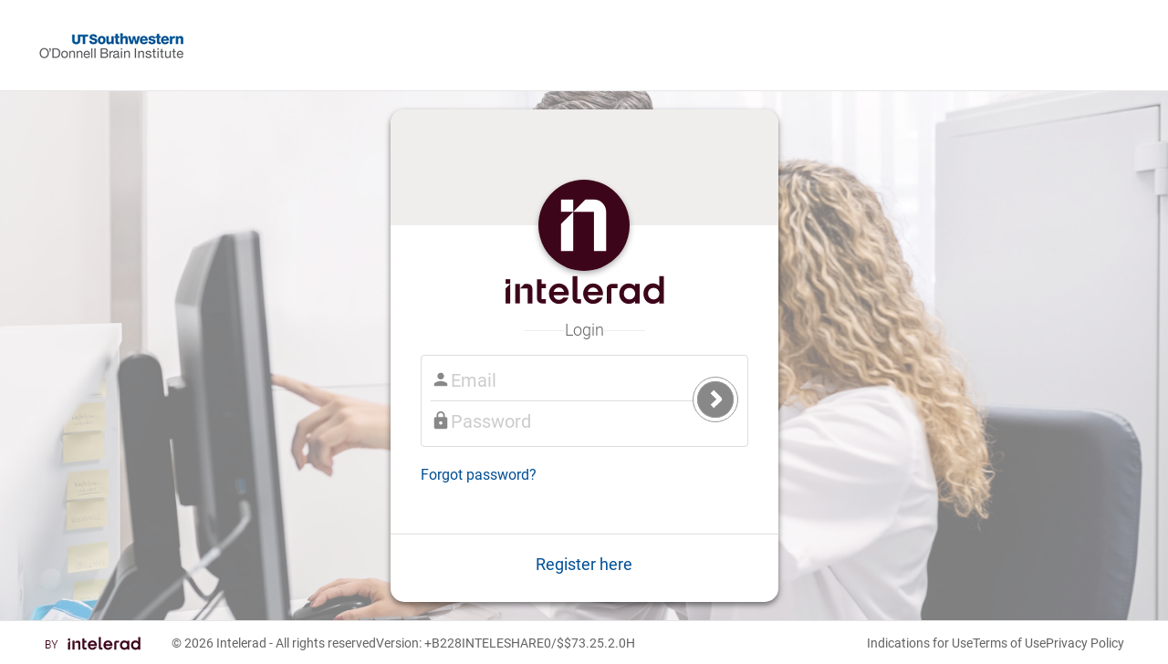

--- FILE ---
content_type: text/css; charset=ISO-8859-1
request_url: https://utswsecondopinion.ambrahealth.com/api/v3/brand/asset?name=css&no_error=1
body_size: 1068
content:
body {
  padding-top: 81px;
}
/* Override logo in topbar */
.navbar .navbar-brand {
  background-image: url("/api/v3/brand/asset?name=image_1");
  height: 81px;
  width: 213px;
  margin-right: 0;
  background-size: 190px 80px;
}
/* End Override logo in topbar */
/* Override large logo */
.large-logo {
  background-image: url("/api/v3/brand/asset?name=image_2");
  background-position: 0 center;
  background-size: 239px 149px;
  height: 170px;
  padding: 0;
  /* needed to position brand over 60px on body tag used for static topbar */
  margin: -60px 0 0 0;
  display: none;
  /* large logo is hidden by default and shown based on certain conditions */
}
/* End Override large logo */
/* Brand color */
.brand-color {
  color: #004f95;
}
a {
  color: #004f95;
}
a:hover {
  color: #4782b7;
}
/* Clear gradient, etc in IE 7 */
.navbar-inner,
.navbar-fixed-top .navbar-inner {
  background-color: #fff;
  background-image: none;
  -webkit-box-shadow: none;
  height: 81px;
  box-shadow: none;
  border-bottom: 1px solid #e6e6e7;
  padding: 0;
  filter: progid:DXImageTransform.Microsoft.gradient(startColorstr='#ffffff', endColorstr='#ffffff', GradientType=0);
}
/* Override navbar-inner box shadow, add solid border bottom */
.navbar,
.subnav {
  font-size: 14px;
  background-color: #fff;
}
.navbar a,
.subnav a,
.navbar a,
.subnav a {
  color: #004f95;
}
.navbar #account-name,
.subnav #account-name {
  color: #666;
  padding: 2px 10px 11px;
}
.navbar .navbar-inner,
.subnav .navbar-inner {
  background-color: #fff;
  background-image: none;
  -webkit-box-shadow: none;
  height: 81px;
  box-shadow: none;
  border-bottom: 1px solid #e6e6e7;
  padding: 0;
}
.navbar .navbar-inner #site-navigation.nav,
.subnav .navbar-inner #site-navigation.nav {
  margin: 31px 0 0 0;
}
.navbar .navbar-inner #sign-out .nav,
.subnav .navbar-inner #sign-out .nav {
  margin: 31px 0 0 0;
}
.navbar .nav li > a,
.subnav .nav li > a {
  text-shadow: none;
  padding: 2px 10px 2px;
  color: #004f95;
}
.navbar .nav li > a:hover,
.subnav .nav li > a:hover {
  background-color: #fff;
  color: #4782b7;
  text-decoration: none;
}
.navbar .nav .open > .dropdown-toggle,
.subnav .nav .open > .dropdown-toggle {
  color: #004f95;
}
.navbar .nav .active > .dropdown-toggle,
.subnav .nav .active > .dropdown-toggle,
.navbar .nav .active > .dropdown-toggle:hover,
.subnav .nav .active > .dropdown-toggle:hover {
  color: #000000;
}
.navbar .nav .active > a,
.subnav .nav .active > a,
.navbar .nav .active > a:hover,
.subnav .nav .active > a:hover {
  color: #000000;
  text-decoration: none;
  background-color: #fff;
}
.navbar .subnav,
.subnav .subnav {
  margin-top: 10px;
  background-color: #fff;
  background-image: none;
  -webkit-box-shadow: none;
}
.navbar .subnav .nav li:first-child > a,
.subnav .subnav .nav li:first-child > a {
  padding-left: 1px;
}
.btn-fa-icon {
  color: #004f95;
}
.btn-fa-icon:hover {
  color: #4782b7;
}
.btn-fa-icon-over {
  color: #004f95;
}
a:focus,
.dropdown a,
.dropdown a:active {
  color: #004f95;
}
.dropdown-menu li a,
.dropdown-menu li a:hover {
  color: #004f95;
}
a.refresh-list-link {
  color: #004f95;
}
/* DG powered by logo in footer */
footer .pull-right ul li.li_powered_by {
  border-left: 0px;
  margin-top: -2px;
  padding-left: 40px;
}
.powered_by {
  background-image: url("/static/images/poweredby.png");
  height: 23px;
  width: 135px;
  white-space: nowrap;
  font-size: 0px;
}
/* End DG powered by logo in footer */
.dark .navbar .navbar-brand {
  background-image: url("/api/v3/brand/asset?name=image_3");
}
.dark .large-logo {
  background-image: url("/api/v3/brand/asset?name=image_4");
}
.dark .a,
.dark .a:hover,
.dark .brand-color {
  color: #7ba0d6;
}
.dark .navbar-inner,
.dark .navbar-fixed-top .navbar-inner {
  background-color: #333;
  filter: progid:DXImageTransform.Microsoft.gradient(startColorstr="#333", endColorstr="##333", GradientType=0);
}
.dark .navbar,
.dark .subnav {
  background-color: #333;
}
.dark .navbar a,
.dark .subnav a,
.dark .navbar a:hover,
.dark .subnav a:hover {
  color: #7ba0d6;
}
.dark .navbar #account-name,
.dark .subnav #account-name {
  color: #7ba0d6;
}
.dark .navbar .navbar-inner,
.dark .subnav .navbar-inner {
  background-color: #333;
}
.dark .nav li > a:hover,
.dark .nav li > a {
  color: #7ba0d6;
}
.dark .nav .open > .dropdown-toggle {
  color: #7ba0d6;
}
.dark .nav .active > .dropdown-toggle,
.dark .nav .active > .dropdown-toggle:hover {
  color: #7ba0d6;
}
.dark .nav .active > a,
.dark .nav .active > a:hover {
  color: #7ba0d6;
  background-color: #333;
}
.dark .nav .subnav {
  background-color: #333;
}
.dark .btn-fa-icon {
  color: #7ba0d6;
}
.dark .btn-fa-icon:hover {
  color: #7ba0d6;
}
.dark .btn-fa-icon-over {
  color: #7ba0d6;
}
.dark a:focus,
.dark .dropdown a,
.dark .dropdown a:active {
  color: #7ba0d6;
}
.dark .dropdown-menu li a,
.dark .dropdown-menu li a:hover {
  color: #7ba0d6;
}
.dark a.refresh-list-link {
  color: #7ba0d6;
}
.dark .powered_by {
  background-image: url("/static/images/poweredby_dark.png");
}

--- FILE ---
content_type: text/css; charset=ISO-8859-1
request_url: https://utswsecondopinion.ambrahealth.com/api/v3/brand/asset?name=css&no_error=1
body_size: 1068
content:
body {
  padding-top: 81px;
}
/* Override logo in topbar */
.navbar .navbar-brand {
  background-image: url("/api/v3/brand/asset?name=image_1");
  height: 81px;
  width: 213px;
  margin-right: 0;
  background-size: 190px 80px;
}
/* End Override logo in topbar */
/* Override large logo */
.large-logo {
  background-image: url("/api/v3/brand/asset?name=image_2");
  background-position: 0 center;
  background-size: 239px 149px;
  height: 170px;
  padding: 0;
  /* needed to position brand over 60px on body tag used for static topbar */
  margin: -60px 0 0 0;
  display: none;
  /* large logo is hidden by default and shown based on certain conditions */
}
/* End Override large logo */
/* Brand color */
.brand-color {
  color: #004f95;
}
a {
  color: #004f95;
}
a:hover {
  color: #4782b7;
}
/* Clear gradient, etc in IE 7 */
.navbar-inner,
.navbar-fixed-top .navbar-inner {
  background-color: #fff;
  background-image: none;
  -webkit-box-shadow: none;
  height: 81px;
  box-shadow: none;
  border-bottom: 1px solid #e6e6e7;
  padding: 0;
  filter: progid:DXImageTransform.Microsoft.gradient(startColorstr='#ffffff', endColorstr='#ffffff', GradientType=0);
}
/* Override navbar-inner box shadow, add solid border bottom */
.navbar,
.subnav {
  font-size: 14px;
  background-color: #fff;
}
.navbar a,
.subnav a,
.navbar a,
.subnav a {
  color: #004f95;
}
.navbar #account-name,
.subnav #account-name {
  color: #666;
  padding: 2px 10px 11px;
}
.navbar .navbar-inner,
.subnav .navbar-inner {
  background-color: #fff;
  background-image: none;
  -webkit-box-shadow: none;
  height: 81px;
  box-shadow: none;
  border-bottom: 1px solid #e6e6e7;
  padding: 0;
}
.navbar .navbar-inner #site-navigation.nav,
.subnav .navbar-inner #site-navigation.nav {
  margin: 31px 0 0 0;
}
.navbar .navbar-inner #sign-out .nav,
.subnav .navbar-inner #sign-out .nav {
  margin: 31px 0 0 0;
}
.navbar .nav li > a,
.subnav .nav li > a {
  text-shadow: none;
  padding: 2px 10px 2px;
  color: #004f95;
}
.navbar .nav li > a:hover,
.subnav .nav li > a:hover {
  background-color: #fff;
  color: #4782b7;
  text-decoration: none;
}
.navbar .nav .open > .dropdown-toggle,
.subnav .nav .open > .dropdown-toggle {
  color: #004f95;
}
.navbar .nav .active > .dropdown-toggle,
.subnav .nav .active > .dropdown-toggle,
.navbar .nav .active > .dropdown-toggle:hover,
.subnav .nav .active > .dropdown-toggle:hover {
  color: #000000;
}
.navbar .nav .active > a,
.subnav .nav .active > a,
.navbar .nav .active > a:hover,
.subnav .nav .active > a:hover {
  color: #000000;
  text-decoration: none;
  background-color: #fff;
}
.navbar .subnav,
.subnav .subnav {
  margin-top: 10px;
  background-color: #fff;
  background-image: none;
  -webkit-box-shadow: none;
}
.navbar .subnav .nav li:first-child > a,
.subnav .subnav .nav li:first-child > a {
  padding-left: 1px;
}
.btn-fa-icon {
  color: #004f95;
}
.btn-fa-icon:hover {
  color: #4782b7;
}
.btn-fa-icon-over {
  color: #004f95;
}
a:focus,
.dropdown a,
.dropdown a:active {
  color: #004f95;
}
.dropdown-menu li a,
.dropdown-menu li a:hover {
  color: #004f95;
}
a.refresh-list-link {
  color: #004f95;
}
/* DG powered by logo in footer */
footer .pull-right ul li.li_powered_by {
  border-left: 0px;
  margin-top: -2px;
  padding-left: 40px;
}
.powered_by {
  background-image: url("/static/images/poweredby.png");
  height: 23px;
  width: 135px;
  white-space: nowrap;
  font-size: 0px;
}
/* End DG powered by logo in footer */
.dark .navbar .navbar-brand {
  background-image: url("/api/v3/brand/asset?name=image_3");
}
.dark .large-logo {
  background-image: url("/api/v3/brand/asset?name=image_4");
}
.dark .a,
.dark .a:hover,
.dark .brand-color {
  color: #7ba0d6;
}
.dark .navbar-inner,
.dark .navbar-fixed-top .navbar-inner {
  background-color: #333;
  filter: progid:DXImageTransform.Microsoft.gradient(startColorstr="#333", endColorstr="##333", GradientType=0);
}
.dark .navbar,
.dark .subnav {
  background-color: #333;
}
.dark .navbar a,
.dark .subnav a,
.dark .navbar a:hover,
.dark .subnav a:hover {
  color: #7ba0d6;
}
.dark .navbar #account-name,
.dark .subnav #account-name {
  color: #7ba0d6;
}
.dark .navbar .navbar-inner,
.dark .subnav .navbar-inner {
  background-color: #333;
}
.dark .nav li > a:hover,
.dark .nav li > a {
  color: #7ba0d6;
}
.dark .nav .open > .dropdown-toggle {
  color: #7ba0d6;
}
.dark .nav .active > .dropdown-toggle,
.dark .nav .active > .dropdown-toggle:hover {
  color: #7ba0d6;
}
.dark .nav .active > a,
.dark .nav .active > a:hover {
  color: #7ba0d6;
  background-color: #333;
}
.dark .nav .subnav {
  background-color: #333;
}
.dark .btn-fa-icon {
  color: #7ba0d6;
}
.dark .btn-fa-icon:hover {
  color: #7ba0d6;
}
.dark .btn-fa-icon-over {
  color: #7ba0d6;
}
.dark a:focus,
.dark .dropdown a,
.dark .dropdown a:active {
  color: #7ba0d6;
}
.dark .dropdown-menu li a,
.dark .dropdown-menu li a:hover {
  color: #7ba0d6;
}
.dark a.refresh-list-link {
  color: #7ba0d6;
}
.dark .powered_by {
  background-image: url("/static/images/poweredby_dark.png");
}